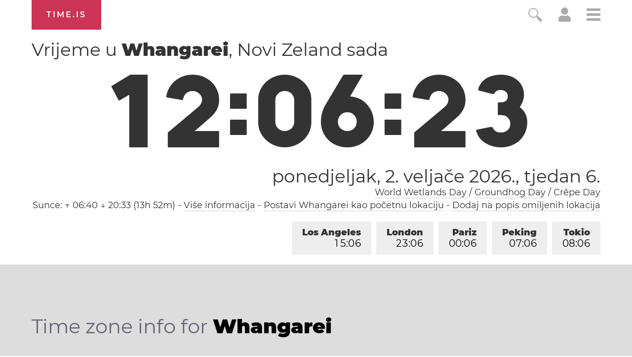

--- FILE ---
content_type: text/html; charset=utf-8
request_url: https://time.is/t1/?hr.0.10.270.0P.0.901.1769987179472.1769987178697..N
body_size: -56
content:
1769987179648
0
901_(UTC,_UTC+00:00)
1769987179472


0202<a target="_blank" href="https://www.worldwetlandsday.org/">World Wetlands Day</a> / <a target="_blank" href="https://en.wikipedia.org/wiki/Groundhog_Day">Groundhog Day</a> / Crêpe Day
<br/><br/>Time.is is for humans. To use from scripts and apps, please ask about our API. Thank you!

--- FILE ---
content_type: text/plain;charset=UTF-8
request_url: https://c.pub.network/v2/c
body_size: -110
content:
224aac28-d0b9-4254-991a-5f88ad54e0e2

--- FILE ---
content_type: text/plain;charset=UTF-8
request_url: https://c.pub.network/v2/c
body_size: -253
content:
d3385690-8446-4273-9bb8-24e1ec06a997